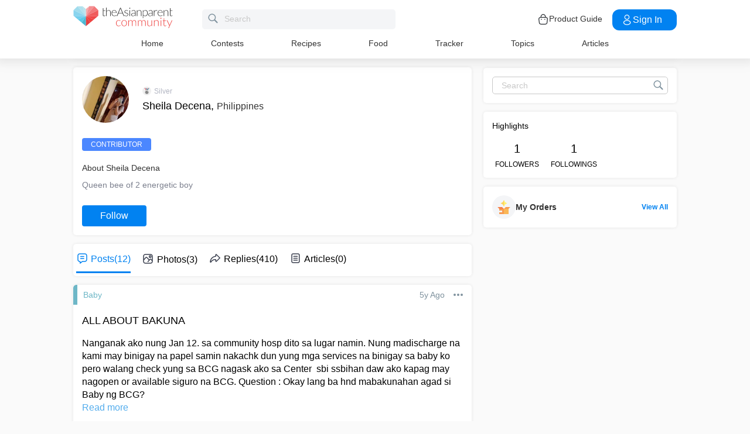

--- FILE ---
content_type: application/javascript; charset=utf-8
request_url: https://fundingchoicesmessages.google.com/f/AGSKWxXQLu7N9vQolrKMyD5bq85dAO-mh122EPCpNQtn8V9Pg8Gwfsgw86Vn4mmGdN-XTwQDbx76s97mZA4srCU8BzzdKY_OBS--7m0ec7--33L0k3IOoNp8qvwWD2Lh1bW5JLrfQ0etgaMgC8MuVsGwmKLBt4MxvKT-qQqIlxfTKHqbubQ8h9s3vJEZgZaQ/_/adv_vertical./ados.js/api-ads.-ad-marker./js/oas.
body_size: -1292
content:
window['cf783a5b-51e3-4a76-8844-bd380f5ef180'] = true;

--- FILE ---
content_type: image/svg+xml
request_url: https://static.cdntap.com/html-edm/2018/sep/tap-welcome/icon-android.svg
body_size: 1857
content:
<svg width="177" height="52" viewBox="0 0 177 52" xmlns="http://www.w3.org/2000/svg" xmlns:xlink="http://www.w3.org/1999/xlink"><title>Playstore</title><defs><linearGradient x1="50%" y1="0%" x2="50%" y2="38.913%" id="b"><stop stop-color="#FBDA09" offset="0%"/><stop stop-color="#FFBC00" offset="100%"/></linearGradient><path d="M13.832 3.517c.787-1.38 2.06-1.383 2.85 0l15.312 26.831c.787 1.38.133 2.497-1.455 2.497H-.024c-1.591 0-2.245-1.114-1.456-2.497L13.832 3.517z" id="a"/><linearGradient x1="0%" y1="58.476%" x2="69.306%" y2="39.083%" id="c"><stop stop-color="#01E2FF" offset="0%"/><stop stop-color="#01C4FF" offset="100%"/></linearGradient><linearGradient x1="20.281%" y1="20.102%" x2="83.82%" y2="83.621%" id="e"><stop stop-color="#28D781" offset="0%"/><stop stop-color="#02F076" offset="100%"/></linearGradient><linearGradient x1="74.488%" y1="17.43%" x2="10.108%" y2="91.184%" id="f"><stop stop-color="#F2414E" offset="0%"/><stop stop-color="#E02554" offset="100%"/></linearGradient></defs><g transform="translate(.81)" fill="none" fill-rule="evenodd"><rect fill="#000" width="176.19" height="51.866" rx="4.571"/><g fill="#FFF"><path d="M93.368 17.242a4.258 4.258 0 0 0 4.265-4.252 4.258 4.258 0 0 0-4.265-4.251 4.258 4.258 0 0 0-4.266 4.251 4.258 4.258 0 0 0 4.266 4.252zm0-1.3a2.957 2.957 0 0 0 2.962-2.952 2.957 2.957 0 0 0-2.962-2.952 2.957 2.957 0 0 0-2.962 2.952 2.957 2.957 0 0 0 2.962 2.953zM64.457 13.463v2.598h3.436v.944h-4.74V9.093h4.74v.945h-3.436v2.48h3.08v.945h-3.08zM72.514 10.038v6.967h-1.303v-6.967h-2.014v-.945h5.331v.945h-2.014zM84.126 10.038v6.967h-1.303v-6.967h-2.015v-.945h5.332v.945h-2.014zM78.32 9.093h1.303v7.912H78.32zM99.47 9.093h-.77v7.912h1.303V10.83l3.792 6.175h1.303V9.093h-1.303v5.79l-3.555-5.79h-.77zM58.27 12.656h3.569l-.036 1.126H58.27z"/><path d="M62.137 12.656v.042c.392 2.866-1.569 4.517-3.92 4.496-2.312-.004-4.187-1.866-4.187-4.169 0-2.302 1.875-4.168 4.187-4.168 1.209 0 2.225.42 2.92 1.15l-.817.813c-.51-.518-1.233-.802-2.068-.802a3.014 3.014 0 0 0-3.02 3.007 3.014 3.014 0 0 0 3.02 3.008c1.669 0 2.853-.96 2.85-3.008.004-.126 0-.25-.008-.369h1.043z"/></g><g fill="#FFF"><path d="M127.966 23.264h6.718s3.867.656 3.867 5.082-3.867 5.081-3.867 5.081h-6.718V23.264zm1.304 2.459h4.56s2.075 0 2.075 2.727c0 2.726-2.075 2.726-2.075 2.726h-4.56v-5.453z"/><path d="M127.374 23.264h2.37v16.533h-2.37zM139.934 23.264h2.37v16.533h-2.37zM151.086 38.615v1.177h2.37v-7.176-.014c0-.954-.701-3.787-4.822-3.787-3.315 0-4.42 2.27-4.42 2.27l1.975 1.162s.476-1.163 2.634-1.163c1.57 0 2.095 1.182 2.263 1.826v.485c-.688-.333-2.178-.858-4.304-.543-3.004.445-2.818 3.245-2.818 3.477 0 .232.002 3.666 3.778 3.43 1.648-.102 2.692-.607 3.344-1.144zm-.169-3.541s-4.565-1.227-4.724 1.33c-.159 2.556 4.38 1.328 4.785-.484 0-.576-.06-.846-.06-.846zM157.903 39.17l-2.21 5.233h2.369l6.411-15.177h-2.37l-3.015 7.14-3.04-7.197h-2.37l4.225 10.001zM122.069 33.034s-1.04-4.22-5.012-4.22c-3.973 0-5.324 3.566-5.324 5.672 0 2.186 1.701 5.552 5.563 5.552 3.143 0 4.677-2.474 4.677-2.474l-1.901-1.283s-.996 1.568-2.76 1.559c-2.254-.012-2.738-1.72-2.738-1.72l7.495-3.086zm-2.852-.875s-.943-1.43-2.39-1.166c-3.058.558-2.673 3.226-2.673 3.226l5.063-2.06zM108.179 23.264h2.507v16.498h-2.507zM104.167 29.173v1.03s-1.008-1.445-3.104-1.387c-2.616.074-5.325 2.09-5.325 5.614s2.876 5.591 5.297 5.591c2.233 0 3.132-1.402 3.132-1.402v1.13c0 .806-.303 3.162-2.901 3.162-2.282 0-2.93-2.036-2.93-2.036l-2.13.892s1.209 3.303 4.95 3.303c3.74 0 5.328-2.807 5.328-5.467v-10.41l-2.317-.02zm-2.934 8.733c1.69 0 3.06-1.543 3.06-3.447 0-1.903-1.37-3.446-3.06-3.446s-3.06 1.543-3.06 3.446c0 1.904 1.37 3.447 3.06 3.447zM89.056 40.033c3.115 0 5.64-2.511 5.64-5.609s-2.525-5.61-5.64-5.61c-3.116 0-5.641 2.512-5.641 5.61 0 3.098 2.525 5.61 5.64 5.61zm-.037-2.2c1.751 0 3.17-1.526 3.17-3.409 0-1.883-1.419-3.41-3.17-3.41s-3.17 1.527-3.17 3.41c0 1.883 1.419 3.41 3.17 3.41zM76.852 40.033c3.115 0 5.64-2.511 5.64-5.609s-2.525-5.61-5.64-5.61c-3.116 0-5.641 2.512-5.641 5.61 0 3.098 2.525 5.61 5.64 5.61zm-.037-2.2c1.75 0 3.17-1.526 3.17-3.409 0-1.883-1.42-3.41-3.17-3.41-1.751 0-3.17 1.527-3.17 3.41 0 1.883 1.419 3.41 3.17 3.41z"/><g><path d="M62.286 30.593h7.448l-.074 2.346h-7.374z"/><path d="M70.355 30.593v.087c.82 5.975-3.273 9.416-8.18 9.372-4.825-.007-8.737-3.89-8.737-8.69 0-4.798 3.912-8.688 8.738-8.688 2.522 0 4.642.876 6.092 2.398l-1.704 1.695c-1.063-1.081-2.573-1.673-4.315-1.673-3.482 0-6.304 2.806-6.304 6.269 0 3.462 2.822 6.27 6.304 6.27s5.954-2.002 5.949-6.27c.006-.264 0-.52-.018-.77h2.175z"/></g></g><g transform="translate(12.915 8.211)"><mask id="d" fill="#fff"><use xlink:href="#a"/></mask><use fill="url(#b)" transform="rotate(90 15.257 17.663)" xlink:href="#a"/><path fill="url(#c)" mask="url(#d)" d="M0 .988l16.563 16.408L-.214 34.45z"/><path fill="url(#e)" mask="url(#d)" d="M-3.406-2.39L16.561 17.4l5.936-5.644z"/><path fill="url(#f)" mask="url(#d)" d="M16.564 17.397l9.088 9.13-27.15 9.13z"/></g></g></svg>